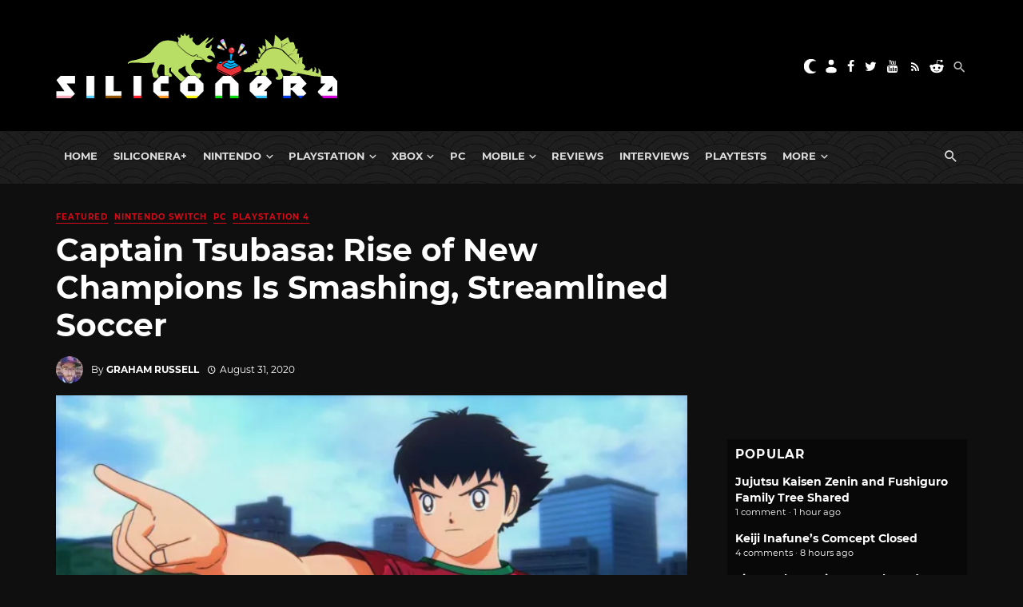

--- FILE ---
content_type: application/javascript; charset=UTF-8
request_url: https://siliconera.disqus.com/popular_threads_widget.js?num_items=5
body_size: 2195
content:


document.write(' \
<style type="text/css" media="screen">\
	 .dsq-widget ul.dsq-widget-list {\
	 padding: 0;\
	 margin: 0;\
	 text-align: left;\
	 }\
	 img.dsq-widget-avatar {\
	 border: 0px;\
	 margin: 0px;\
	 padding: 0px 3px 3px 0px;\
	 float: left;\
	 }\
	 a.dsq-widget-user {\
	 font-weight: bold;\
	 }\
	 a.dsq-widget-thread {\
	 font-weight: bold;\
	 }\
	 p.dsq-widget-meta {\
	 clear: both;\
	 font-size: 80%;\
	 padding: 0;\
	 margin: 0;\
	 }\
	 li.dsq-widget-item {\
	 margin: 15px 0;\
	 list-style-type: none;\
	 clear: both;\
	 }\
	 span.dsq-widget-clout {\
	 padding: 0 2px;\
	 background-color: #ff7300;\
	 color: #fff;\
	 }\
	 table.dsq-widget-horiz td {\
	 padding-right: 15px;\
	 }\
	 .dsq-widget-comment p {\
	 display: inline;\
	 }\
	 </style>\
	 <ul class="dsq-widget-list">\
	 <li class="dsq-widget-item">\
	 <a class="dsq-widget-thread" href="https://www.siliconera.com/jujutsu-kaisen-zenin-and-fushiguro-family-tree-shared/">Jujutsu Kaisen Zenin and Fushiguro Family Tree Shared</a>\
	 <p class="dsq-widget-meta">1 comment &middot; 1 hour ago</p>\
	 </li>\
	 <li class="dsq-widget-item">\
	 <a class="dsq-widget-thread" href="https://www.siliconera.com/keiji-inafunes-comcept-closed/">Keiji Inafune’s Comcept Closed</a>\
	 <p class="dsq-widget-meta">4 comments &middot; 8 hours ago</p>\
	 </li>\
	 <li class="dsq-widget-item">\
	 <a class="dsq-widget-thread" href="https://www.siliconera.com/figma-playstation-console-and-handheld-replicas-shown/">Figma PlayStation Console and Handheld Replicas Shown</a>\
	 <p class="dsq-widget-meta">1 comment &middot; 4 hours ago</p>\
	 </li>\
	 <li class="dsq-widget-item">\
	 <a class="dsq-widget-thread" href="https://www.siliconera.com/kingdom-hearts-ffvii-characters-headed-to-disney-tsum-tsum-game/">Kingdom Hearts FFVII Characters Head to Disney Tsum Tsum Game</a>\
	 <p class="dsq-widget-meta">2 comments &middot; 15 hours ago</p>\
	 </li>\
	 <li class="dsq-widget-item">\
	 <a class="dsq-widget-thread" href="https://www.siliconera.com/3-hololive-vtuber-funko-pop-figures-revealed/">3 Hololive Vtuber Funko Pop Figures Revealed</a>\
	 <p class="dsq-widget-meta">3 comments &middot; 11 hours ago</p>\
	 </li>\
	 </ul>\
');
